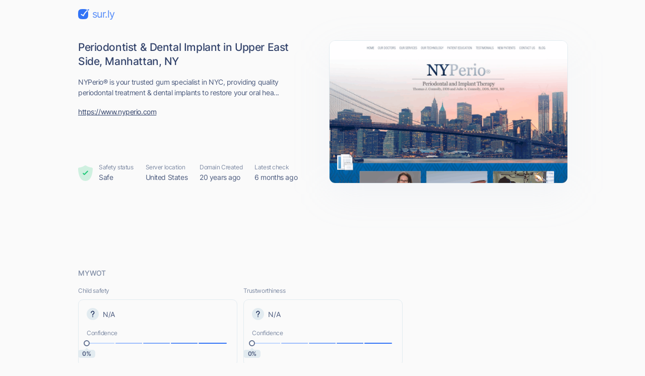

--- FILE ---
content_type: text/html; charset=utf-8
request_url: https://www.google.com/recaptcha/api2/aframe
body_size: 268
content:
<!DOCTYPE HTML><html><head><meta http-equiv="content-type" content="text/html; charset=UTF-8"></head><body><script nonce="Fuc5JaAXqYBA38NInTMO8Q">/** Anti-fraud and anti-abuse applications only. See google.com/recaptcha */ try{var clients={'sodar':'https://pagead2.googlesyndication.com/pagead/sodar?'};window.addEventListener("message",function(a){try{if(a.source===window.parent){var b=JSON.parse(a.data);var c=clients[b['id']];if(c){var d=document.createElement('img');d.src=c+b['params']+'&rc='+(localStorage.getItem("rc::a")?sessionStorage.getItem("rc::b"):"");window.document.body.appendChild(d);sessionStorage.setItem("rc::e",parseInt(sessionStorage.getItem("rc::e")||0)+1);localStorage.setItem("rc::h",'1768904289589');}}}catch(b){}});window.parent.postMessage("_grecaptcha_ready", "*");}catch(b){}</script></body></html>